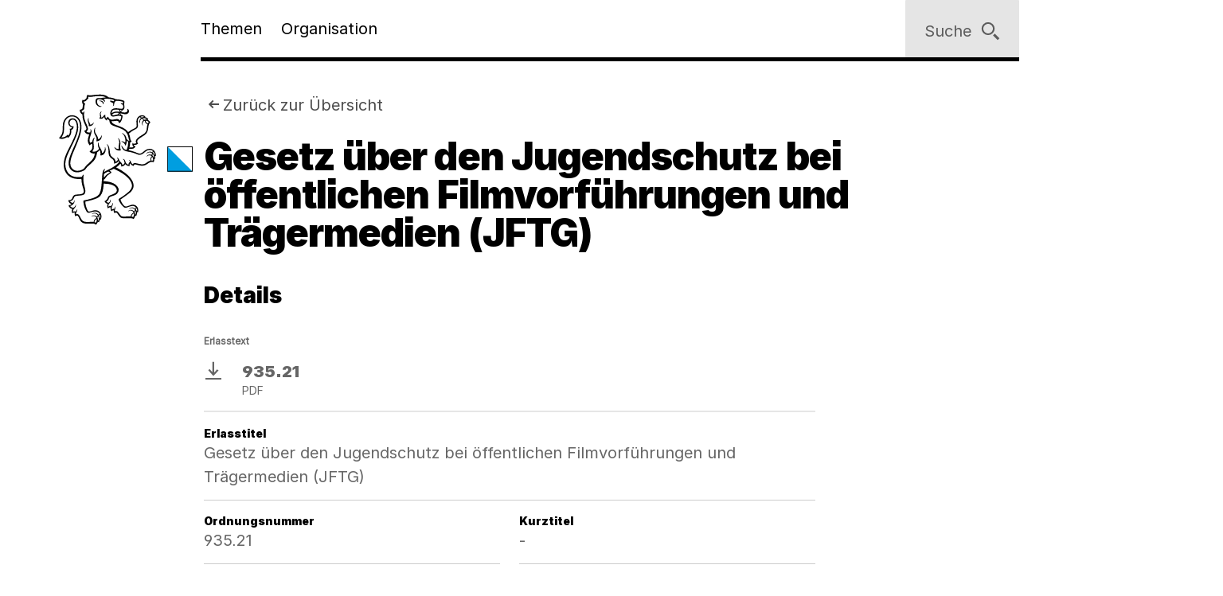

--- FILE ---
content_type: text/html;charset=utf-8
request_url: https://www.zh.ch/de/politik-staat/gesetze-beschluesse/gesetzessammlung/zhlex-os/erlass-935_21-74-302.html
body_size: 8549
content:










<!doctype html>
<html lang="de">
<head>
    <meta charset="UTF-8"/>
    <meta http-equiv="X-UA-Compatible" content="IE=edge"/>
    <title>Gesetz über den Jugendschutz bei öffentlichen Filmvorführungen und Trägermedien (JFTG) | Kanton Zürich</title>

    <meta content="Kanton Zürich" property="og:site_name"/>
    <meta content="Gesetz über den Jugendschutz bei öffentlichen Filmvorführungen und Trägermedien (JFTG)" property="og:title"/>
    
    <meta content="website" property="og:type"/>
    <meta content="https://www.zh.ch/content/dam/zhweb/bilder-dokumente/footer/social-media-links/kantonzuerich.png.zhweb-transform/open-graph-teaser-image-large/kantonzuerich.1611224633548.png" property="og:image"/>
    <meta content="https://www.zh.ch/de/politik-staat/gesetze-beschluesse/gesetzessammlung/zhlex-os/erlass-935_21-74-302.html" property="og:url"/>

    
    <meta content="Gesetz über den Jugendschutz bei öffentlichen Filmvorführungen und Trägermedien (JFTG)" name="czhdev.title"/>
    
    
    <meta name="czhdev.type" content="contentpage"/>
    
    
    
    <meta name="czhdev.baseTopicTags" content="themen:politik-staat"/>
    <meta name="czhdev.baseOrganisationTags" content="organisationen:kanton-zuerich/regierungsrat,organisationen:kanton-zuerich/staatskanzlei"/>
    <meta name="format-detection" content="telephone=no"/>
    

    <link rel="canonical" href="https://www.zh.ch/de/politik-staat/gesetze-beschluesse/gesetzessammlung/zhlex-os/erlass-935_21-74-302.html"/>

    
  
  

    <link rel="stylesheet" href="/etc.clientlibs/zhweb/core/clientlibs/publish/resources/css/main.284fbec.min.css"/>
    <link rel="stylesheet" href="/etc.clientlibs/zhweb/core/clientlibs/publish/resources/css/print.284fbec.min.css" media="print"/>

    <script type="text/javascript" src="/etc.clientlibs/zhweb/core/clientlibs/publish/resources/js/head.284fbec.min.js"></script>
  

    
  
  

  


    <link rel="manifest" href="/etc.clientlibs/zhweb/core/clientlibs/publish/resources/manifest.json"/>
    <meta name="mobile-web-app-capable" content="yes"/>
    <meta name="apple-mobile-web-app-capable" content="yes"/>
    <meta name="application-name" content="Kanton Zürich"/>
    <meta name="apple-mobile-web-app-title" content="Kanton Zürich"/>
    <meta name="theme-color" content="#666666"/>
    <meta name="msapplication-navbutton-color" content="#666666"/>
    <meta name="apple-mobile-web-app-status-bar-style" content="black-translucent"/>
    <meta name="msapplication-starturl" content="/"/>
    <meta name="viewport" content="width=device-width, initial-scale=1"/>

    <link rel="preload" href="/etc.clientlibs/zhweb/core/clientlibs/publish/resources/fonts/Inter-Regular.woff2" as="font" type="font/woff2" crossorigin/>
    <link rel="preload" href="/etc.clientlibs/zhweb/core/clientlibs/publish/resources/fonts/Inter-Black.woff2" as="font" type="font/woff2" crossorigin/>

    <link rel="shortcut icon" sizes="144x144" type="image/png" href="/etc.clientlibs/zhweb/core/clientlibs/publish/resources/media/icons/Favicon_144.png"/>
    <link rel="shortcut icon" sizes="96x96" type="image/png" href="/etc.clientlibs/zhweb/core/clientlibs/publish/resources/media/icons/Favicon_96.png"/>
    <link rel="shortcut icon" sizes="48x48" type="image/png" href="/etc.clientlibs/zhweb/core/clientlibs/publish/resources/media/icons/Favicon_48.png"/>
    <link rel="shortcut icon" sizes="16x16" type="image/png" href="/etc.clientlibs/zhweb/core/clientlibs/publish/resources/media/icons/Favicon_16.png"/>

    <link rel="apple-touch-icon" sizes="180x180" href="/etc.clientlibs/zhweb/core/clientlibs/publish/resources/media/icons/apple-touch-icon-180x180.png"/>
    <link rel="apple-touch-icon" sizes="152x152" href="/etc.clientlibs/zhweb/core/clientlibs/publish/resources/media/icons/apple-touch-icon-76x76@2x.png"/>
    <link rel="apple-touch-icon" sizes="144x144" href="/etc.clientlibs/zhweb/core/clientlibs/publish/resources/media/icons/apple-touch-icon-72x72@2x.png"/>
    <link rel="apple-touch-icon" sizes="120x120" href="/etc.clientlibs/zhweb/core/clientlibs/publish/resources/media/icons/apple-touch-icon-60x60@2x.png"/>
    <link rel="apple-touch-icon" sizes="114x114" href="/etc.clientlibs/zhweb/core/clientlibs/publish/resources/media/icons/apple-touch-icon-57x57@2x.png"/>
    <link rel="apple-touch-icon" sizes="76x76" href="/etc.clientlibs/zhweb/core/clientlibs/publish/resources/media/icons/apple-touch-icon-76x76.png"/>
    <link rel="apple-touch-icon" sizes="60x60" href="/etc.clientlibs/zhweb/core/clientlibs/publish/resources/media/icons/apple-touch-icon-60x60.png"/>
    <link rel="apple-touch-icon" sizes="57x57" href="/etc.clientlibs/zhweb/core/clientlibs/publish/resources/media/icons/apple-touch-icon-57x57.png"/>
    <link rel="icon" type="image/png" href="/etc.clientlibs/zhweb/core/clientlibs/publish/resources/media/icons/Favicon_48.png"/>

    
    
        
        <script type="text/javascript">
          function getCookie(cname) {
            const name = cname + "=";
            const decodedCookie = decodeURIComponent(document.cookie);
            const ca = decodedCookie.split(';');
            for (let i = 0; i < ca.length; i++) {
              let c = ca[i];
              while (c.charAt(0) === ' ') {
                c = c.substring(1);
              }
              if (c.indexOf(name) === 0) {
                return c.substring(name.length, c.length);
              }
            }
            return "true";
          }

          const siteId = 'aLYfFtFf';
          if (siteId) {
            const isAnalyticsEnabled = getCookie("acceptAnalytics") === "true";
            if (isAnalyticsEnabled) {
              window.startTracking = function () {
                (function () {
                  var _mtm = _mtm || [];
                  _mtm.push({ 'mtm.startTime': (new Date().getTime()), 'event': 'mtm.Start' });
                  var d = document, g = d.createElement('script'),
                    s = d.getElementsByTagName('script')[0];
                  g.type = 'text/javascript';
                  g.async = true;
                  g.defer = true;
                  g.src = `https://webstats.zh.ch/js/container_${siteId}.js`;
                  s.parentNode.insertBefore(g, s);
                })();
              };
            }
          }
        </script>
        
    

</head>
<body class="cv-anthracite " data-script-main='/etc.clientlibs/zhweb/core/clientlibs/publish/resources/js/main.284fbec.min.js' data-svgsprites-options='[&quot;/etc.clientlibs/zhweb/core/clientlibs/publish/resources/media/svgsprite/base.284fbec.svg&quot;]'>




<div class="mdl-banner" data-fetch-url="/de/headerbanner/jcr:content.zhweb-headerbanner.html/content/zhweb/de/politik-staat/gesetze-beschluesse/gesetzessammlung/zhlex-os/erlass-935_21-74-302/" data-init="banner">
</div>



    <header class="lyt-wrapper mod-smaller-headings" id="header">
        <div class="grid-x grid-margin-x">
            <div class="cell small-offset-2 medium-offset-2 large-offset-2 xlarge-offset-2 small-10 medium-9 large-8">
                <div>
    
    
        
            
            <div class="mdl-header " data-init="header">
                <div class="lyt-wrapper">
                    <div class="grid-margin-x grid-x">
                        <div class="mdl-header__wrapper cell small-offset-2 medium-offset-2 large-offset-2">
                            <div class="mdl-header__logo">
                                <div class="atm-logo">
                                    <a href="/de.html">
                                        <span class="visuallyhidden">Logo des Kantons Zürich</span>
                                        <svg viewBox="0 0 100 100" class="atm-logo--screen-inverted print-hidden">
                                            <use xlink:href="#ktzh_inverted"></use>
                                        </svg>
                                        <svg viewBox="0 0 100 100" class="atm-logo--screen print-visible">
                                            <use xlink:href="#ktzh"></use>
                                        </svg>
                                    </a>
                                </div>
                            </div>
                            <span class="mdl-header__logo-text">Kanton Zürich</span>
                            <h2 class="visuallyhidden">Hauptnavigation</h2>
                            <div class="mdl-header__spacer"></div>
                            <nav class="mdl-header__navigation-container" id="navigation" tabindex="-1">
                                <button class="mdl-header__nav-burger" data-menu-burger>
                                    <span class="mdl-header__nav-burger-text" data-menu-burger-text>
                                        Menu
                                    </span>
                                    <svg class="icon burger" focusable="false">
                                        <use xlink:href="#menu-1"></use>
                                    </svg>
                                    <svg class="icon close" focusable="false">
                                        <use xlink:href="#exit"></use>
                                    </svg>
                                </button>
                                <ul class="mdl-header__navigation">
                                    <li>
                                        <button class="mdl-header__nav-item" data-header="openModal" aria-expanded="false" aria-haspopup="true" aria-controls="flyout-topics" data-nav-index="1">
                                            Themen
                                        </button>
                                    </li>
                                    <li>
                                        <button class="mdl-header__nav-item" data-header="openModal" aria-expanded="false" aria-haspopup="true" aria-controls="flyout-topics" data-nav-index="2">
                                            Organisation
                                        </button>
                                    </li>
                                </ul>
                            </nav>
                        </div>
                    </div>
                </div>
                <div class="mdl-header__functions">
                    <div class="mdl-user-menu" data-init="userMenu" aria-describedby="aria-user-menu">
                        <input type="hidden" data-user-menu="loginStatusEndpoint" value="/de/_jcr_content/header.zhweb-userinfo.zhweb-no-cache.json"/>
                        <button class="mdl-user-menu__trigger">
                            <span class="mdl-user-menu__user-icon-wrapper">
                                <svg class="icon mdl-user-menu__user-icon" focusable="false">
                                    <use xlink:href="#user"></use>
                                </svg>
                            </span>
                            <span class="mdl-user-menu__username" data-user-menu="userNameField"></span>
                            <span class="mdl-user-menu__loginlabel">Anmelden</span>
                            <svg class="icon mdl-user-menu__trigger-triangle-icon" focusable="false">
                                <use xlink:href="#angle_drop_down"></use>
                            </svg>
                        </button>
                        <div class="mdl-context_menu" id="aria-user-menu">
                            <div>
                                <ul class="mdl-context_menu__list">
                                    <li>
                                        <button class="atm-context_menu_item " data-context-menu="item" data-user-menu="logout">
                                            <span class="atm-context_menu_item__label">Abmelden</span>
                                            <svg class="icon atm-context_menu_item__icon" focusable="false">
                                                <use xlink:href="#logout-user"></use>
                                            </svg>
                                        </button>
                                    </li>
                                </ul>
                            </div>
                        </div>
                    </div>
                    <button id="search" type="button" class="mdl-header__search atm-button" data-header="openModal" aria-expanded="false" aria-haspopup="true" aria-controls="flyout-search" data-search>
                        <span class="atm-button__text">
                            Suche
                        </span>
                        <svg class="icon atm-button__icon" focusable="false">
                            <use xlink:href="#inspect"></use>
                        </svg>
                    </button>
                </div>
            </div>
            <div id="flyout-topics" class="mdl-modal mdl-modal--flyout print-hidden" aria-hidden="true" data-init="modal" role="dialog">
                <div role="document">
                    <button class="mdl-modal__close" data-modal="close">
                        <span class="mdl-modal__close-label">
                            <span class="visuallyhidden">
                                Menu 
                            </span>
                            Schliessen
                        </span>
                        <svg class="icon mdl-modal__exit" focusable="false">
                            <use xlink:href="#exit"></use>
                        </svg>
                    </button>
                    <div class="mdl-modal__pages" data-page="1">
                        <div class="mdl-modal__pages-page">
                            <div class="lyt-wrapper">
                                <div class="grid-x grid-margin-x">
                                    <div class="cell small-offset-2 medium-offset-2 large-offset-2 xlarge-offset-2 small-10 medium-9 large-8">
                                        <div>

    
    <div class="mdl-topiclist mdl-topiclist--home mdl-topiclist--nav" data-init="topiclist" data-topiclist-options='{&quot;url&quot;:&quot;/de/jcr:content.zhweb-topics.json&quot;,&quot;searchUrl&quot;:&quot;/de/suche.html?q={value}&quot;}'>
        <div data-topiclist="firstLayer">
            <div class="atm-form_input atm-form_input--small" data-input>
                <input class="atm-form_input__input" id="zhweb39689b" placeholder="Themen durchsuchen" name="zhweb39689b_name" value="" type="text" data-topiclist="input" data-hasbutton="true" autocomplete="new-password"/>
                <label for="zhweb39689b">Themen durchsuchen</label>
                <button class="atm-form_input__functionality" type="button" data-buttontype="clear">
                    <span class="visuallyhidden">Lösche Eingabe</span>
                    <svg class="icon" focusable="false">
                        <use xlink:href="#clear"></use>
                    </svg>
                </button>
            </div>
            
            <div class="mdl-content_nav mdl-topiclist__navigation" data-init="contentNav" aria-live="polite" data-topiclist="navigation">
                <ul class="mdl-content_nav__list" data-anchornav="fullwidth">
                </ul>
            </div>
            <div class="mdl-content_nav mdl-topiclist__autosuggest mdl-content_nav--single-column" data-init="contentNav" aria-live="polite" data-topiclist="autosuggest">
                <ul class="mdl-content_nav__list" data-anchornav="fullwidth">
                </ul>
                <div class="atm-loading_circle">
                    <span class="atm-loading_circle__spinner">
                    </span>
                </div>
            </div>
            <div class="mdl-topiclist__fullwidth-wrapper" data-anchornav="fullwidth">
                <button class="atm-button mdl-topiclist__show-all" data-topiclist="showAllTrigger">
                    Alle anzeigen
                    <svg class="icon atm-button__icon">
                        <use xlink:href="#layer1"></use>
                    </svg>
                </button>
            </div>
        </div>
        <div data-topiclist="furtherLayers">
        </div>
        <div class="mdl-topiclist__no-results-placeholder mdl-placeholder">
            <h3 class="atm-heading mdl-placeholder__title">
                Keine Ergebnisse zu Ihrer Suche gefunden.
            </h3>
            <p class="atm-paragraph mdl-placeholder__text">
                Überprüfen Sie die Schreibweise der eingegebenen Wörter. Versuchen Sie andere Stichwörter. Versuchen Sie allgemeinere Stichwörter.
            </p>
            <button class="atm-button atm-button--secondary">
                <span class="atm-button__text">
                    Suche zurücksetzen
                </span>
                <svg class="icon atm-button__icon" focusable="false">
                    <use xlink:href="#undo"></use>
                </svg>
                <span class="atm-button__spinner"></span>
            </button>
        </div>
        <script data-topiclist="contentTeaserTemplate" type="text/x-handlebars-template">
            <a class="atm-content_teaser " href=<%=target%>>
                <span class="atm-content_teaser__content">
                    <span class="atm-content_teaser__title">
                        <span class="visuallyhidden">
                            Kategorie: 
                        </span>
                        <%= shortTitle %>
                        <br class="visuallyhidden">
                  </span>
                  <%= buzzwords %>
                </span>
            </a>
        </script>
        <script data-topiclist="subnavigationTemplate" type="text/x-handlebars-template">
            <div class="mdl-subnavigation" data-init="subnavigation" data-layer="<%=layer%>">
                <a class="atm-text_link atm-text_link--icon" data-subnavigation="layerUp">
                    <svg class="icon icon--iframe-add" focusable="false">
                        <use xlink:href="#arrow-left"></use>
                    </svg>
                    Zurück zu <%=parent%>
                </a>
                <h3 class="atm-heading">
                    <a class="mdl-subnavigation__title" href="<%=pageUrl%>">
                        <%=title%>
                    </a>
                </h3>
                <div class="mdl-content_nav" data-subnavigation="contentNav">
                    <ul class="mdl-content_nav__list"></ul>
                </div>
            </div>
        </script>
    </div>

</div>
                                    </div>
                                </div>
                            </div>
                        </div>
                        <div class="mdl-modal__pages-page">
                            <div class="lyt-wrapper">
                                <div class="grid-x grid-margin-x">
                                    <div class="cell small-offset-2 medium-offset-2 large-offset-2 xlarge-offset-2 small-10 medium-9 large-8">
                                        
    <div class="mdl-organisation_navigation" data-init="organisationNavigation">
        <div class="mdl-organisation_navigation__top" data-organisation_navigation="topSection"></div>
        <div class="mdl-topiclist mdl-topiclist--home mdl-topiclist--nav" data-init="topiclist" data-topiclist-options='{&quot;url&quot;:&quot;/de/_jcr_content.zhweb-organizations.json&quot;,&quot;searchUrl&quot;:&quot;/de/suche.html?q={value}&quot;}'>
            <div data-topiclist="firstLayer">
                <div class="atm-form_input atm-form_input--small" data-input>
                    <input class="atm-form_input__input" id="organisationFilterInput" placeholder="Filtern nach Amt, Fachstelle, Direktion" name="input_name" value="" type="text" data-topiclist="input" data-hasbutton="true"/>
                    <label for="organisationFilterInput">Filtern nach Amt, Fachstelle, Direktion</label>
                    <button class="atm-form_input__functionality" type="button" data-buttontype="clear">
                        <span class="visuallyhidden"></span>
                        <svg class="icon" focusable="false">
                            <use xlink:href="#clear"></use>
                        </svg>
                    </button>
                </div>
                <div class="mdl-content_nav mdl-content_nav--two-columns mdl-topiclist__navigation" data-init="contentNav" aria-live="polite" data-topiclist="navigation">
                    <ul class="mdl-content_nav__list">
                    </ul>
                </div>
                <div class="mdl-content_nav mdl-topiclist__autosuggest mdl-content_nav--single-column" data-init="contentNav" aria-live="polite" data-topiclist="autosuggest">
                    <ul class="mdl-content_nav__list">
                    </ul>
                    <div class="atm-loading_circle">
                        <span class="atm-loading_circle__spinner">
                        </span>
                    </div>
                </div>
                <div class="mdl-topiclist__fullwidth-wrapper" data-anchornav="fullwidth">
                    <button class="atm-button mdl-topiclist__show-all" data-topiclist="showAllTrigger">
                        Mehr anzeigen
                        <svg class="icon atm-button__icon">
                            <use xlink:href="#layer1"></use>
                        </svg>
                    </button>
                </div>
            </div>
            <div data-topiclist="furtherLayers">
            </div>
            <div class="mdl-topiclist__no-results-placeholder mdl-placeholder">
                <h3 class="atm-heading mdl-placeholder__title">
                    Keine Ergebnisse zu Ihrer Suche gefunden.
                </h3>
                <p class="atm-paragraph mdl-placeholder__text">
                    Überprüfen Sie die Schreibweise der eingegebenen Wörter. Versuchen Sie andere Stichwörter. Versuchen Sie allgemeinere Stichwörter.
                </p>
                <button class="atm-button atm-button--secondary">
                    <span class="atm-button__text">
                        Suche zurücksetzen
                    </span>
                    <svg class="icon atm-button__icon" focusable="false">
                        <use xlink:href="#undo"></use>
                    </svg>
                    <span class="atm-button__spinner"></span>
                </button>
            </div>
            <script data-topiclist="contentTeaserTemplate" type="text/x-handlebars-template">
                <a class="atm-content_teaser " href=<%=target%>>
                    <span class="atm-content_teaser__content">
                        <span class="atm-content_teaser__title">
                            <span class="visuallyhidden">Kategorie: </span>
                            <%= shortTitle %>
                            <br class="visuallyhidden">
                        </span>
                        <%= buzzwords %>
                    </span>
                </a>
            </script>
            <script data-topiclist="subnavigationTemplate" type="text/x-handlebars-template">
                <div class="mdl-subnavigation" data-init="subnavigation" data-layer="<%=layer%>">
                    <a class="atm-text_link atm-text_link--icon" data-subnavigation="layerUp">
                        <svg class="icon icon--iframe-add" focusable="false">
                            <use xlink:href="#arrow-left"></use>
                        </svg>
                        Zurück zu <%=parent%>
                    </a>
                    <h3 class="atm-heading">
                        <a class="mdl-subnavigation__title" href="<%=pageUrl%>">
                            <%=title%>
                        </a>
                    </h3>
                    <div class="mdl-content_nav" data-subnavigation="contentNav">
                        <ul class="mdl-content_nav__list"></ul>
                    </div>
                </div>
            </script>
        </div>
        <div class="mdl-organisation_navigation__highlight">
            <div class="lyt-wrapper">
                <div class="grid-x grid-margin-x">
                    <div class="cell small-offset-2 medium-offset-2 large-offset-2 xlarge-offset-2 small-10 medium-9 large-8" data-organisation_navigation="bottomSection">
                    </div>
                </div>
            </div>
        </div>
        <script data-organisation_navigation="organisationTeaserTemplate" type="text/x-handlebars-template">
            <div class="mdl-organisation_teaser" data-init="organisationTeaser">
                <h3 class="atm-heading"><%=orgTitle%></h3>
                <p class="atm-paragraph"><%=orgLead%> <a class="atm-text_link"
                    href="<%=url%>"><%=moreLabel%></a></p>
            </div>
        </script>
    </div>

                                    </div>
                                </div>
                            </div>
                        </div>
                    </div>
                </div>
            </div>
            <div id="flyout-search" class="mdl-modal mdl-modal--search mdl-modal--flyout print-hidden" aria-hidden="true" data-init="modal" role="dialog" data-modal-options="{&quot;transitionTime&quot;:500}">
                <div role="document">
                    <button class="mdl-modal__close" data-modal="close">
                        <span class="mdl-modal__close-label">
                            <span class="visuallyhidden">
                                Suche 
                            </span>
                            Schliessen
                        </span>
                        <svg class="icon mdl-modal__exit" focusable="false">
                            <use xlink:href="#exit"></use>
                        </svg>
                    </button>
                    <div class="lyt-wrapper">
                        <div class="grid-x grid-margin-x">
                            <div class="cell small-offset-2 medium-offset-2 large-offset-2 xlarge-offset-2 small-10 medium-9 large-8">
                                
<div class="mdl-search" data-search-options="{&#34;url&#34;:&#34;/de/suche/_jcr_content/searchoverview.zhweb-suggestion.json&#34;,&#34;searchPageUrl&#34;:&#34;/de/suche.html&#34;}" data-init="search">
    <div class="mdl-search__head">
        <form method="GET" data-search="form" novalidate>
            <label class="visuallyhidden" for="q">Suchbegriff</label>
            <input class="mdl-search__input atm-form_input" type="text" data-search="input" name="q" id="q" placeholder="Suchbegriff" autocomplete="off"/>
            <button class="atm-button atm-button--icon-only atm-button--secondary mdl-search__clear" type="button">
                <span class="atm-button__text visuallyhidden">
                    Lösche Eingabe
                </span>
                <svg class="icon atm-button__icon" focusable="false">
                    <use xlink:href="#exit"></use>
                </svg>
                <span class="atm-button__spinner"></span>
            </button>
            <button class="atm-button atm-button--secondary atm-button--small mdl-search__button" type="submit">
                <span class="atm-button__text">
                    Suchen
                </span>
                <svg class="icon atm-button__icon" focusable="false">
                    <use xlink:href="#inspect"></use>
                </svg>
                <span class="atm-button__spinner"></span>
            </button>
        </form>
    </div>
    
    <div class="mdl-content_nav mdl-search__autosuggest mdl-content_nav--single-column initially-hidden" data-init="contentNav" aria-live="polite" data-search="autosuggest">
        <ul class="mdl-content_nav__list">
        </ul>
    </div>
    <script data-search="autosuggestTemplate" type="text/x-handlebars-template">
        <a class="atm-content_teaser " href=<%=target%>>
            <span class="atm-content_teaser__content">
                <span class="atm-content_teaser__title">
                    <span class="visuallyhidden">Kategorie: </span>
                    <%= shortTitle %>
                    <br class="visuallyhidden">
                </span>
                <%= buzzwords %>
            </span>
        </a>
    </script>
    
    
    <div class="mdl-most_searched" data-init="mostSearched">
        <h2 class="mdl-most_searched__heading">
            Meist gesucht
        </h2>
        <ul class="mdl-most_searched__tags">
            <li>
                <a href="/de/suche.html?q=formulare" class="atm-anchorlink atm-anchorlink--tag atm-anchorlink--tag-top">
                    formulare
                </a>
            </li>
        
            <li>
                <a href="/de/suche.html?q=offene%20stellen" class="atm-anchorlink atm-anchorlink--tag atm-anchorlink--tag-top">
                    offene stellen
                </a>
            </li>
        
            <li>
                <a href="/de/suche.html?q=adressaenderung" class="atm-anchorlink atm-anchorlink--tag atm-anchorlink--tag-top">
                    adressaenderung
                </a>
            </li>
        
            <li>
                <a href="/de/suche.html?q=jobs" class="atm-anchorlink atm-anchorlink--tag atm-anchorlink--tag-top">
                    jobs
                </a>
            </li>
        
            <li>
                <a href="/de/suche.html?q=quellensteuer" class="atm-anchorlink atm-anchorlink--tag atm-anchorlink--tag-top">
                    quellensteuer
                </a>
            </li>
        
            <li>
                <a href="/de/suche.html?q=lernfahrausweis" class="atm-anchorlink atm-anchorlink--tag atm-anchorlink--tag-top">
                    lernfahrausweis
                </a>
            </li>
        
            <li>
                <a href="/de/suche.html?q=login" class="atm-anchorlink atm-anchorlink--tag atm-anchorlink--tag-top">
                    login
                </a>
            </li>
        </ul>
    </div>

</div>

                            </div>
                        </div>
                    </div>
                </div>
            </div>
        
    

</div>
            </div>
        </div>
    </header>



    
    <main class="lyt-wrapper" id="main" tabindex="-1">
        <div class="grid-x grid-margin-x">
            <div class="cell small-offset-2 medium-offset-2 large-offset-2 xlarge-offset-2 small-10 medium-9 large-8">
                <div class="mod-smaller-headings">
                    <div><header class="mdl-page-header" data-init="pageHeader">
    <div class="lyt-wrapper">
        <div class="grid-x grid-margin-x">
            
    
    <div class="cell small-2 mdl-page-header__logo-container">
        <div class="atm-logo">
            <a href="/de.html">
                <span class="visuallyhidden">Logo des Kantons Zürich</span>
                <svg viewBox="0 0 100 100" class="atm-logo--screen-inverted print-hidden">
                    <use xlink:href="#ktzh_inverted"></use>
                </svg>
                <svg viewBox="0 0 100 100" class="atm-logo--screen print-visible">
                    <use xlink:href="#ktzh"></use>
                </svg>
            </a>
        </div>
    </div>

            <div class="cell small-10 medium-10">
                
    
    <script type="application/ld+json">
        {"@context":"https://schema.org","@type":"BreadcrumbList","itemListElement":[{"@type":"ListItem","position":1,"name":"Kanton Zürich","item":"https://www.zh.ch/de.html"},{"@type":"ListItem","position":2,"name":"Politik & Staat","item":"https://www.zh.ch/de/politik-staat.html"},{"@type":"ListItem","position":3,"name":"Gesetze & Beschlüsse","item":"https://www.zh.ch/de/politik-staat/gesetze-beschluesse.html"},{"@type":"ListItem","position":4,"name":"Zürcher Gesetzessammlung ","item":"https://www.zh.ch/de/politik-staat/gesetze-beschluesse/gesetzessammlung.html"},{"@type":"ListItem","position":5,"name":"Gesetz über den Jugendschutz bei öffentlichen Filmvorführungen und Trägermedien (JFTG)","item":"https://www.zh.ch/de/politik-staat/gesetze-beschluesse/gesetzessammlung/zhlex-os/erlass-935_21-74-302/.html"}]}
    </script>

                
    <div class="mdl-page-header__breadcrumb">
        <nav>
            <h2 class="visuallyhidden">
                Sie sind hier:
            </h2>
            <ol class="mdl-breadcrumb mdl-breadcrumb--backlink" data-init="breadcrumb" data-storage="origin">
                <li class="mdl-breadcrumb__item mdl-breadcrumb__item--main mdl-breadcrumb__item--active" data-breadcrumb="item" data-index="0">
                    <svg class="icon mdl-breadcrumb__arrow-left" focusable="false">
                        <use xlink:href="#arrow-left"></use>
                    </svg>
                    <a class="mdl-breadcrumb__link" href="/de/politik-staat/gesetze-beschluesse/gesetzessammlung.html">
                        Zurück zur Übersicht
                    </a>
                </li>
                <li class="mdl-breadcrumb__item mdl-breadcrumb__hidden-items" data-breadcrumb="ellipsis">
                    <svg class="icon" focusable="false">
                        <use xlink:href="#angle_right"></use>
                    </svg>
                    <button class="mdl-breadcrumb__show-context" data-breadcrumb="showContext">
                        <span class="visuallyhidden">
                            Ausgeblendete Navigationsebenen
                        </span>
                        ...
                    </button>
                    <div class="mdl-context_menu">
                        <div></div>
                    </div>
                </li>
            </ol>
        </nav>
    </div>

                
    
    <h1 class="atm-heading mdl-page-header__title">Gesetz über den Jugendschutz bei öffentlichen Filmvorführungen und Trägermedien (JFTG)</h1>

            </div>
        </div>
    </div>
</header>
<div>

</div>
</div>
                    <div>

    <h2 class="atm-heading atm-heading--lex-detail h3">Details</h2>
    <h3 class="atm-smallcaption">Erlasstext</h3>
    <div class="mdl-download_list" data-init=" downloadList">
        <ul class="mdl-download_list__list">
            <li class="mdl-download_list__item">
                <a class="atm-linklist_item atm-linklist_item--download" href="https://www.notes.zh.ch/appl/zhlex_r.nsf/OpenAttachment?Open&docid=E1620423B35F88D7C12584160020187E&file=935.21.pdf" download target="_blank" rel="noopener">
                    <svg class="icon atm-linklist_item__download">
                        <use xlink:href="#download"></use>
                    </svg>
                    <span class="visuallyhidden">Download</span>
                    <span class="atm-linklist_item__text">
                        <span>935.21</span>
                        <span class="atm-linklist_item__label">PDF</span>
                    </span>
                </a>
            </li>
        </ul>
    </div>
    <div class="mdl-metablock mod-smaller-headings" data-init="metablock">
        <div class="mdl-metablock__row">
            <dl class="mdl-descriptionlist">
                <dt>Erlasstitel</dt>
                <dd> Gesetz über den Jugendschutz bei öffentlichen Filmvorführungen und Trägermedien (JFTG)</dd>
            </dl>
        </div>
        <div class="mdl-metablock__row">
            <dl class="mdl-descriptionlist">
                <dt>Ordnungsnummer</dt>
                <dd>935.21</dd>
            </dl>
            <dl class="mdl-descriptionlist">
                <dt>Kurztitel</dt>
                <dd>-</dd>
            </dl>
        </div>
        <div class="mdl-metablock__row">
            <dl class="mdl-descriptionlist">
                <dt>Erlassdatum</dt>
                <dd>26.11.2018</dd>
            </dl>
            <dl class="mdl-descriptionlist">
                <dt>Inkraftsetzungsdatum</dt>
                <dd>01.07.2019</dd>
            </dl>
        </div>
        <div class="mdl-metablock__row">
            <dl class="mdl-descriptionlist">
                <dt>Aufhebungsdatum</dt>
                <dd>-</dd>
            </dl>
            <dl class="mdl-descriptionlist">
                <dt>Bandnummer</dt>
                <dd>74</dd>
            </dl>
        </div>
        <div class="mdl-metablock__row">
            <dl class="mdl-descriptionlist">
                <dt>Seitenzahl</dt>
                <dd>302</dd>
            </dl>
            <dl class="mdl-descriptionlist">
                <dt>Publikationsnummer</dt>
                <dd>7</dd>
            </dl>
        </div>
        <div class="mdl-metablock__row">
            <dl class="mdl-descriptionlist">
                <dt>Publikationsdatum</dt>
                <dd>25.06.2019</dd>
            </dl>
            <dl class="mdl-descriptionlist">
                <dt>Hinweise</dt>
                <dd>-</dd>
            </dl>
        </div>
        <div class="mdl-metablock__row">
            <dl class="mdl-descriptionlist">
                <dt>Link</dt>
                <dd>
                    <span>http://www.zhlex.zh.ch/Erlass.html?Open&amp;Ordnr=935.21,74,302</span>
                    <button class="atm-button atm-button--icon-only atm-button--secondary" data-metablock="copy">
                        <span class="atm-button__text visuallyhidden"> Link kopieren </span>
                        <svg atm-button__icon class="icon atm-button__icon" focusable="false">
                            <use xlink:href="#link"></use>
                        </svg>
                        <span class="atm-button__spinner"></span>
                    </button>
                </dd>
            </dl>
        </div>
        <div class="mdl-metablock__copy-success-notification mdl-metablock__copy-success-notification--hidden">
            <div class="mdl-notification mdl-notification--green">
                <svg class="icon" focusable="false">
                    <use xlink:href="#confirm"></use>
                </svg>
                <div class="mdl-notification__message">
                    <p>Der Link wurde in die Zwischenablage kopiert.</p>
                </div>
                <button class="atm-button atm-button--icon-only atm-button--small" data-metablock="done">
                    <svg class="icon atm-button__icon" focusable="false">
                        <use xlink:href="#exit"></use>
                    </svg>
                    <span class="visuallyhidden">Fertig</span>
                </button>
            </div>
        </div>
    </div>



  

</div>
                </div>
                <div>
<div class="mdl-feedback" data-init="feedback" data-anchornav="fullwidth">
    <div class="lyt-wrapper">
        <div class="grid-x grid-margin-x">
            <div class="cell small-offset-2 medium-offset-2 large-offset-2 xlarge-offset-2 small-10 medium-9 large-8">
                <h2 class="visuallyhidden">Bitte geben Sie uns Feedback</h2>
                <div class="mdl-feedback__step">
                    <h3 class="atm-heading atm-heading--cv-inverted">Ist diese Seite verständlich?</h3>
                    <div class="mdl-feedback__container">
                        <button class="atm-button atm-button--cv-inverted" id="feedback-trigger-yes">Ja</button>
                        <button class="atm-button atm-button--cv-inverted" id="feedback-trigger-no">Nein</button>
                    </div>
                </div>
                <div class="mdl-feedback__step">
                    <div class="mdl-feedback__container mdl-feedback__container--aligned">
                        <h3 class="atm-heading atm-heading--cv-inverted">Vielen Dank für Ihr Feedback!</h3>
                    </div>
                </div>
            </div>
        </div>
    </div>
</div></div>
                
                <div>


<div id="contact" class="mdl-contact mdl-contact--fullwidth" data-init="contact" data-anchornav="fullwidth" tabindex="-1">
    <div class="lyt-wrapper">
        <div class="grid-x grid-margin-x">
            <div class="cell small-offset-2 medium-offset-2 large-offset-2 xlarge-offset-2 xsmall-12 small-10">
                <h2 class="mdl-contact__title atm-heading atm-heading--bordered" data-anchornav="target" id="contact">
                    Kontakt
                </h2>
                
                
    
    
    
    <div class="mdl-contact_entry" data-init="contactEntry">
        <div class="mdl-contact_entry__header">
            <h3 class="atm-heading mdl-contact_entry__title">
                <a href="/de/staatskanzlei.html" class="atm-text_link">
                    Staatskanzlei – Rechtsdienst
                </a>
                
            </h3>
            <p class="mdl-contact_entry__infotext">
                
                    
                
                
                
            </p>
        </div>
        <div class="mdl-contact_entry__section">
            
            
                
    <div class="mdl-contact_entry__section-cell">
        <div class="mdl-contact_entry__cell-icon">
            
            <h4 class="visuallyhidden">Adresse</h4>
            <svg class="icon mdl-contact_entry__icon-location" aria-hidden="true">
                <use xlink:href="#location"></use>
            </svg>
        </div>
        <div class="mdl-contact_entry__cell-content">
            <address class="mdl-contact_entry__address">
                <div class="mdl-contact_entry__address-title" data-contact-copy-source>
                    
                        Neumühlequai 10 <br/>
                    
                    Postfach<br/>
                    
                    8090 Zürich<br/>
                    
                </div>
                <a target="_blank" href="https://www.google.com/maps/dir/?api=1&destination=47.378183333352304,8.542956745903888" class="mdl-contact_entry__show-route atm-text_link" rel="noopener">Route (Google)</a>
                <div class="mdl-contact_entry__copy">
                    <button data-contact-copy-button class="mdl-contact_entry__copy-button atm-text_link">
                        Adresse kopieren
                    </button>
                    <svg class="icon mdl-contact_entry__copy-button-confirm" focusable="false">
                        <use xlink:href="#confirm"></use>
                    </svg>
                    <svg class="icon mdl-contact_entry__copy-button-caution" focusable="false">
                        <use xlink:href="#caution"></use>
                    </svg>
                </div>
            </address>
            
        </div>
    </div>

                
    

                
    <div class="mdl-contact_entry__section-cell">
        <div class="mdl-contact_entry__cell-icon">
            
            <h4 class="visuallyhidden">E-Mail</h4>
            <svg class="icon mdl-contact_entry__icon-email" aria-hidden="true">
                <use xlink:href="#email"></use>
            </svg>
        </div>
        <div class="mdl-contact_entry__cell-content">
            

            
                
                    <a class="mdl-contact_entry__mail atm-text_link" href="mailto:zhlex@sk.zh.ch" target="_blank" rel="noopener">zhlex@sk.zh.ch</a><br/>
                    
                
                
                    <br/>
                    
                
            
        </div>
    </div>

            

        </div>
        
    <div class="mdl-contact_entry__social-media">
        <div class="mdl-social-media-links mdl-social-media-links--contact" data-init="socialMediaLinks">
            
            
        </div>
    </div>


    </div>

    

            </div>
        </div>
    </div>

</div></div>
                <div>

    
    <div class="mdl-related-content" data-init="relatedContent">
        <h2 class="atm-heading atm-heading--bordered" data-anchornav="target" id="relatedcontent">
            Das könnte Sie auch interessieren
        </h2>
        
    
    <div class="mdl-content_nav
            
            mdl-content_nav--two-columns" data-init="contentNav" aria-live="polite">
        <ul class="mdl-content_nav__list">
            
                <li class="mdl-content_nav__item">
                    <a class="atm-content_teaser" href="/de/politik-staat/gesetze-beschluesse/beschluesse-des-regierungsrates.html">
                        <span class="atm-content_teaser__content">
                            <span class="atm-content_teaser__title">
                                
                                <span class="visuallyhidden">Kategorie: </span>
                                Beschlüsse des Regierungsrates
                                <br class="visuallyhidden"/>
                            </span>
                            
                                Suche, Bestellung, Öffentlichkeitsprinzip
                            
                        </span>
                    </a>
                </li>
            
                <li class="mdl-content_nav__item">
                    <a class="atm-content_teaser" href="/de/politik-staat/gesetze-beschluesse/rekursentscheide.html">
                        <span class="atm-content_teaser__content">
                            <span class="atm-content_teaser__title">
                                
                                <span class="visuallyhidden">Kategorie: </span>
                                Rechtsprechung
                                <br class="visuallyhidden"/>
                            </span>
                            
                                ZHEntscheide, Entscheide
                            
                        </span>
                    </a>
                </li>
            
                <li class="mdl-content_nav__item">
                    <a class="atm-content_teaser" href="/de/politik-staat/gesetze-beschluesse/vernehmlassungen.html">
                        <span class="atm-content_teaser__content">
                            <span class="atm-content_teaser__title">
                                
                                <span class="visuallyhidden">Kategorie: </span>
                                Vernehmlassungen
                                <br class="visuallyhidden"/>
                            </span>
                            
                                Kanton, Bund, Suche
                            
                        </span>
                    </a>
                </li>
            
            
        </ul>
    </div>

    </div>
    
  


</div>
                <div>

    
    <div class="mdl-tag-group mdl-tag-group--wrapped">
        <div class="lyt-wrapper">
            <div class="grid-x grid-margin-x">
                <div class="mdl-tag-group__content cell small-offset-2 medium-offset-2 large-offset-2 xlarge-offset-2 small-10 medium-10 large-10 xlarge-10">
                    <h2 class="atm-heading" data-anchornav="target" id="responsible-location">
                        Für dieses Thema zuständig: </h2>
                    <ul class="mdl-tag-group__tags">
                        <li>
                            <a class="atm-anchorlink atm-anchorlink--inverted atm-anchorlink--tag atm-anchorlink--tag-top atm-anchorlink--tag-top-small" href="/de/staatskanzlei/rechtsdienst.html">
                                Rechtsdienst
                            </a>
                        </li>
                    
                        <li>
                            <a class="atm-anchorlink atm-anchorlink--inverted atm-anchorlink--tag atm-anchorlink--tag-top atm-anchorlink--tag-top-small" href="/de/regierungsrat.html">
                                Regierungsrat
                            </a>
                        </li>
                    
                        <li>
                            <a class="atm-anchorlink atm-anchorlink--inverted atm-anchorlink--tag atm-anchorlink--tag-top atm-anchorlink--tag-top-small" href="/de/staatskanzlei.html">
                                Staatskanzlei
                            </a>
                        </li>
                    </ul>
                </div>
            </div>
        </div>
    </div>
    
  


</div>
            </div>
        </div>
    </main>



    
    <footer class="lyt-wrapper" id="footer">
        <div class="grid-x grid-margin-x">
            <div class="cell small-offset-2 medium-offset-2 large-offset-2 xlarge-offset-2 small-10 medium-9 large-8">
                <h1 class="visuallyhidden">Fussbereich</h1>
                
                
    
    
        
        <div id="contentinfo" class="mdl-footer" data-init="footer" data-anchornav="fullwidth" tabindex="-1">
            <div class="lyt-wrapper">
                <div class="grid-margin-x grid-x">
                    <div class="cell tiny-12 xsmall-12 small-10 medium-10 large-10 xlarge-10 small-offset-2 medium-offset-2 large-offset-2 xlarge-offset-2">
                        <div class="mdl-footer__content">
                            <h2 class="mdl-footer__title atm-heading">
                                Kanton Zürich</h2>
                            <ul class="mdl-footer__menu">
                                <li>
                                    <a href="#">Kontakt</a>
                                </li>
                                
                                    <li>
                                        <a href="/de/news-uebersicht.html">News </a>
                                    </li>
                                
                                    <li>
                                        <a href="/de/newsabo.html">News-Abo</a>
                                    </li>
                                
                                    <li>
                                        <a href="/de/medien.html">Medien</a>
                                    </li>
                                
                                    <li>
                                        <a href="/de/politik-staat/statistik-daten.html">Statistik &amp; Daten</a>
                                    </li>
                                
                                    <li>
                                        <a href="/de/arbeiten-beim-kanton.html">Jobs</a>
                                    </li>
                                
                                    <li>
                                        <a></a>
                                    </li>
                                
                            </ul>
                            <ul class="mdl-footer__submenu">
                                <li class="mdl-footer__copyright">
                                    <p>©2026
                                        Kanton Zürich</p>
                                </li>
                                
                                    <li>
                                        <a href="/de/webangebote-entwickeln-und-gestalten.html">Designsystem</a>
                                    </li>
                                
                                    <li>
                                        <a href="/de/soziales/leben-mit-behinderung/erklaerung-zur-barrierefreiheit.html">Erklärung zur Barrierefreiheit</a>
                                    </li>
                                
                                    <li>
                                        <a href="/de/nutzungshinweise.html">Nutzungshinweise</a>
                                    </li>
                                
                            </ul>
                            <div class="mdl-footer__social-media">
                                
    <div class="mdl-social-media-links" data-init="socialMediaLinks">
        <h3 class="atm-heading">Folgen Sie uns auf</h3>
        <ul>
            <li class="mdl-social-media-links__item">
                <a class="atm-button atm-button--icon-only atm-button--secondary atm-button--cv-inverted" href="https://facebook.com/kantonzuerich" target="_blank" rel="noopener">
				<span class="atm-button__text visuallyhidden">
					Auf Facebook teilen
				</span>
                    <img alt="Facebook" src="/content/dam/zhweb/bilder-dokumente/footer/social-media-links/facebook.svg"/>
                </a>
            </li>
        
            <li class="mdl-social-media-links__item">
                <a class="atm-button atm-button--icon-only atm-button--secondary atm-button--cv-inverted" href="https://www.linkedin.com/company/kantonzuerich" target="_blank" rel="noopener">
				<span class="atm-button__text visuallyhidden">
					Auf LinkedIn teilen
				</span>
                    <img alt="LinkedIn" src="/content/dam/zhweb/bilder-dokumente/footer/social-media-links/linkedIn.svg"/>
                </a>
            </li>
        
            <li class="mdl-social-media-links__item">
                <a class="atm-button atm-button--icon-only atm-button--secondary atm-button--cv-inverted" href="https://twitter.com/kantonzuerich" target="_blank" rel="noopener">
				<span class="atm-button__text visuallyhidden">
					Auf Twitter teilen
				</span>
                    <img alt="Twitter" src="/content/dam/zhweb/bilder-dokumente/footer/social-media-links/twitter.svg"/>
                </a>
            </li>
        
            <li class="mdl-social-media-links__item">
                <a class="atm-button atm-button--icon-only atm-button--secondary atm-button--cv-inverted" href="https://www.youtube.com/@kantonzuerich" target="_blank" rel="noopener">
				<span class="atm-button__text visuallyhidden">
					Auf YouTube teilen
				</span>
                    <img alt="YouTube" src="/content/dam/zhweb/bilder-dokumente/footer/social-media-links/youtube.svg"/>
                </a>
            </li>
        
            <li class="mdl-social-media-links__item">
                <a class="atm-button atm-button--icon-only atm-button--secondary atm-button--cv-inverted" href="https://www.instagram.com/kantonzuerich" target="_blank" rel="noopener">
				<span class="atm-button__text visuallyhidden">
					Auf Instagram teilen
				</span>
                    <img alt="Instagram" src="/content/dam/zhweb/bilder-dokumente/footer/social-media-links/instagram.svg"/>
                </a>
            </li>
        </ul>
    </div>

                            </div>
                        </div>
                    </div>
                </div>
            </div>
        </div>
    

                
<div class="mdl-back_to" data-init="backTo">
    <div class="mdl-scroll2top" data-init="scroll2top">
        <div class="mdl-scroll2top__icon">
            <button class="atm-button atm-button--icon-only">
                <span class="atm-button__text visuallyhidden">
                    Zum Seitenanfang
                </span>
                <svg class="icon atm-button__icon" focusable="false">
                    <use xlink:href="#arrow-up"></use>
                </svg>
                <span class="atm-button__spinner"></span>
            </button>
        </div>
    </div>
    <div class="mdl-backToChat" data-init="backToChat">
        <svg class="icon" focusable="false">
            <use xlink:href="#conversation"></use>
        </svg>
        <span class="mdl-backToChat-title">
            Aktiver Chat
        </span>
        <a href="" class="atm-button atm-button--small mdl-backToChat__button">
            <span class="atm-button__text">
                Öffnen
            </span>
            <svg class="icon atm-button__icon" focusable="false">
                <use xlink:href="#launch"></use>
            </svg>
            <span class="atm-button__spinner"></span>
        </a>
    </div>
</div>

            </div>
        </div>
    </footer>



  

    
        
        <script async src="https://siteimproveanalytics.com/js/siteanalyze_6035398.js"></script>
        
    

  

  

  
    
    
    



</body>
</html>
